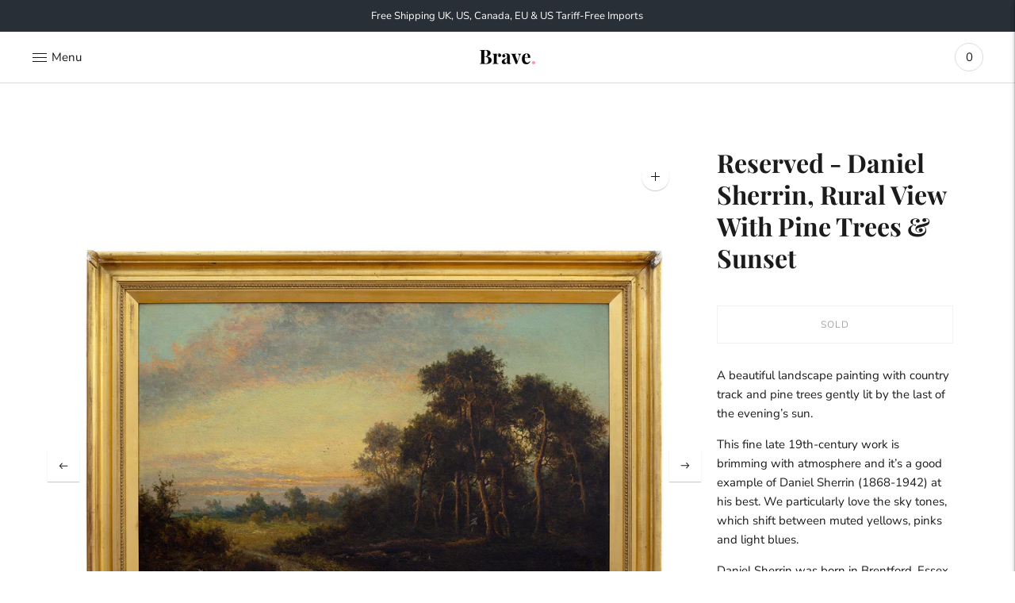

--- FILE ---
content_type: text/javascript; charset=utf-8
request_url: https://bravefineart.com/products/daniel-sherrin-rural-view-with-pine-trees-amp-sunset.js
body_size: 1376
content:
{"id":4736464715851,"title":"Reserved - Daniel Sherrin, Rural View With Pine Trees \u0026amp; Sunset","handle":"daniel-sherrin-rural-view-with-pine-trees-amp-sunset","description":"\u003cp\u003eA beautiful landscape painting with country track and pine trees gently lit by the last of the evening’s sun.\u003c\/p\u003e\n\u003cp\u003eThis fine late 19th-century work is brimming with atmosphere and it’s a good example of Daniel Sherrin (1868-1942) at his best. We particularly love the sky tones, which shift between muted yellows, pinks and light blues.\u003c\/p\u003e\n\u003cp\u003eDaniel Sherrin was born in Brentford, Essex and was trained by his father, John Sherrin - a flower and still-life painter. He was a keen follower of Benjamin Williams Leader (1831-1923) and painted in a similar style. It’s possible that he knew Leader well because Sherrin’s son, Reginald (1891-1971), was trained by him.\u003c\/p\u003e\n\u003cp\u003eThe painting is signed in the lower left and housed within a gilded period frame.\u003c\/p\u003e\n\u003cp\u003eMedium: Oil on canvas\u003cbr data-mce-fragment=\"1\"\u003eOverall size: 35½” x 25½” \/ 90cm x 65cm\u003cbr data-mce-fragment=\"1\"\u003eYear of creation: c. 1900\u003cbr data-mce-fragment=\"1\"\u003eProvenance: England\u003cbr data-mce-fragment=\"1\"\u003eCondition: Very presentable. Craquelure in areas but the paint layer is stable. Canvas relined. Frame with some age-related wear including some losses in the corners.\u003cbr data-mce-fragment=\"1\"\u003eArtist’s auction highlight: £10,314 achieved for ‘Landscape\/Two Cottages’ in 2012.\u003c\/p\u003e","published_at":"2021-02-12T14:24:59+00:00","created_at":"2021-02-12T14:24:58+00:00","vendor":"Brave Fine Art","type":"Antique Art","tags":["Landscapes","Oil"],"price":129500,"price_min":129500,"price_max":129500,"available":false,"price_varies":false,"compare_at_price":null,"compare_at_price_min":0,"compare_at_price_max":0,"compare_at_price_varies":false,"variants":[{"id":33063779926091,"title":"Default Title","option1":"Default Title","option2":null,"option3":null,"sku":"","requires_shipping":true,"taxable":false,"featured_image":null,"available":false,"name":"Reserved - Daniel Sherrin, Rural View With Pine Trees \u0026amp; Sunset","public_title":null,"options":["Default Title"],"price":129500,"weight":0,"compare_at_price":null,"inventory_management":"shopify","barcode":"","requires_selling_plan":false,"selling_plan_allocations":[]}],"images":["\/\/cdn.shopify.com\/s\/files\/1\/2508\/9760\/products\/sherrin-sunset_m.jpg?v=1644277399","\/\/cdn.shopify.com\/s\/files\/1\/2508\/9760\/products\/sherrin-sunset_w.jpg?v=1644276865","\/\/cdn.shopify.com\/s\/files\/1\/2508\/9760\/products\/sherrin-sunset_d1.jpg?v=1644275774","\/\/cdn.shopify.com\/s\/files\/1\/2508\/9760\/products\/sherrin-sunset_d2.jpg?v=1644275772","\/\/cdn.shopify.com\/s\/files\/1\/2508\/9760\/products\/sherrin-sunset_d3.jpg?v=1644276845","\/\/cdn.shopify.com\/s\/files\/1\/2508\/9760\/products\/sherrin-sunset_d4.jpg?v=1644276848","\/\/cdn.shopify.com\/s\/files\/1\/2508\/9760\/products\/sherrin-sunset_b.jpg?v=1644276852"],"featured_image":"\/\/cdn.shopify.com\/s\/files\/1\/2508\/9760\/products\/sherrin-sunset_m.jpg?v=1644277399","options":[{"name":"Title","position":1,"values":["Default Title"]}],"url":"\/products\/daniel-sherrin-rural-view-with-pine-trees-amp-sunset","media":[{"alt":"Reserved - Daniel Sherrin, Rural View With Pine Trees \u0026amp; Sunset","id":8505032671307,"position":1,"preview_image":{"aspect_ratio":1.0,"height":2000,"width":2000,"src":"https:\/\/cdn.shopify.com\/s\/files\/1\/2508\/9760\/products\/sherrin-sunset_m.jpg?v=1644277399"},"aspect_ratio":1.0,"height":2000,"media_type":"image","src":"https:\/\/cdn.shopify.com\/s\/files\/1\/2508\/9760\/products\/sherrin-sunset_m.jpg?v=1644277399","width":2000},{"alt":"Reserved - Daniel Sherrin, Rural View With Pine Trees \u0026amp; Sunset","id":8505032704075,"position":2,"preview_image":{"aspect_ratio":1.0,"height":2000,"width":2000,"src":"https:\/\/cdn.shopify.com\/s\/files\/1\/2508\/9760\/products\/sherrin-sunset_w.jpg?v=1644276865"},"aspect_ratio":1.0,"height":2000,"media_type":"image","src":"https:\/\/cdn.shopify.com\/s\/files\/1\/2508\/9760\/products\/sherrin-sunset_w.jpg?v=1644276865","width":2000},{"alt":"Reserved - Daniel Sherrin, Rural View With Pine Trees \u0026amp; Sunset","id":8505032736843,"position":3,"preview_image":{"aspect_ratio":1.0,"height":2000,"width":2000,"src":"https:\/\/cdn.shopify.com\/s\/files\/1\/2508\/9760\/products\/sherrin-sunset_d1.jpg?v=1644275774"},"aspect_ratio":1.0,"height":2000,"media_type":"image","src":"https:\/\/cdn.shopify.com\/s\/files\/1\/2508\/9760\/products\/sherrin-sunset_d1.jpg?v=1644275774","width":2000},{"alt":"Reserved - Daniel Sherrin, Rural View With Pine Trees \u0026amp; Sunset","id":8505032769611,"position":4,"preview_image":{"aspect_ratio":1.0,"height":2000,"width":2000,"src":"https:\/\/cdn.shopify.com\/s\/files\/1\/2508\/9760\/products\/sherrin-sunset_d2.jpg?v=1644275772"},"aspect_ratio":1.0,"height":2000,"media_type":"image","src":"https:\/\/cdn.shopify.com\/s\/files\/1\/2508\/9760\/products\/sherrin-sunset_d2.jpg?v=1644275772","width":2000},{"alt":"Reserved - Daniel Sherrin, Rural View With Pine Trees \u0026amp; Sunset","id":8505032802379,"position":5,"preview_image":{"aspect_ratio":1.0,"height":2000,"width":2000,"src":"https:\/\/cdn.shopify.com\/s\/files\/1\/2508\/9760\/products\/sherrin-sunset_d3.jpg?v=1644276845"},"aspect_ratio":1.0,"height":2000,"media_type":"image","src":"https:\/\/cdn.shopify.com\/s\/files\/1\/2508\/9760\/products\/sherrin-sunset_d3.jpg?v=1644276845","width":2000},{"alt":"Reserved - Daniel Sherrin, Rural View With Pine Trees \u0026amp; Sunset","id":8505032835147,"position":6,"preview_image":{"aspect_ratio":1.0,"height":2000,"width":2000,"src":"https:\/\/cdn.shopify.com\/s\/files\/1\/2508\/9760\/products\/sherrin-sunset_d4.jpg?v=1644276848"},"aspect_ratio":1.0,"height":2000,"media_type":"image","src":"https:\/\/cdn.shopify.com\/s\/files\/1\/2508\/9760\/products\/sherrin-sunset_d4.jpg?v=1644276848","width":2000},{"alt":"Reserved - Daniel Sherrin, Rural View With Pine Trees \u0026amp; Sunset","id":8505032867915,"position":7,"preview_image":{"aspect_ratio":1.0,"height":2000,"width":2000,"src":"https:\/\/cdn.shopify.com\/s\/files\/1\/2508\/9760\/products\/sherrin-sunset_b.jpg?v=1644276852"},"aspect_ratio":1.0,"height":2000,"media_type":"image","src":"https:\/\/cdn.shopify.com\/s\/files\/1\/2508\/9760\/products\/sherrin-sunset_b.jpg?v=1644276852","width":2000}],"requires_selling_plan":false,"selling_plan_groups":[]}